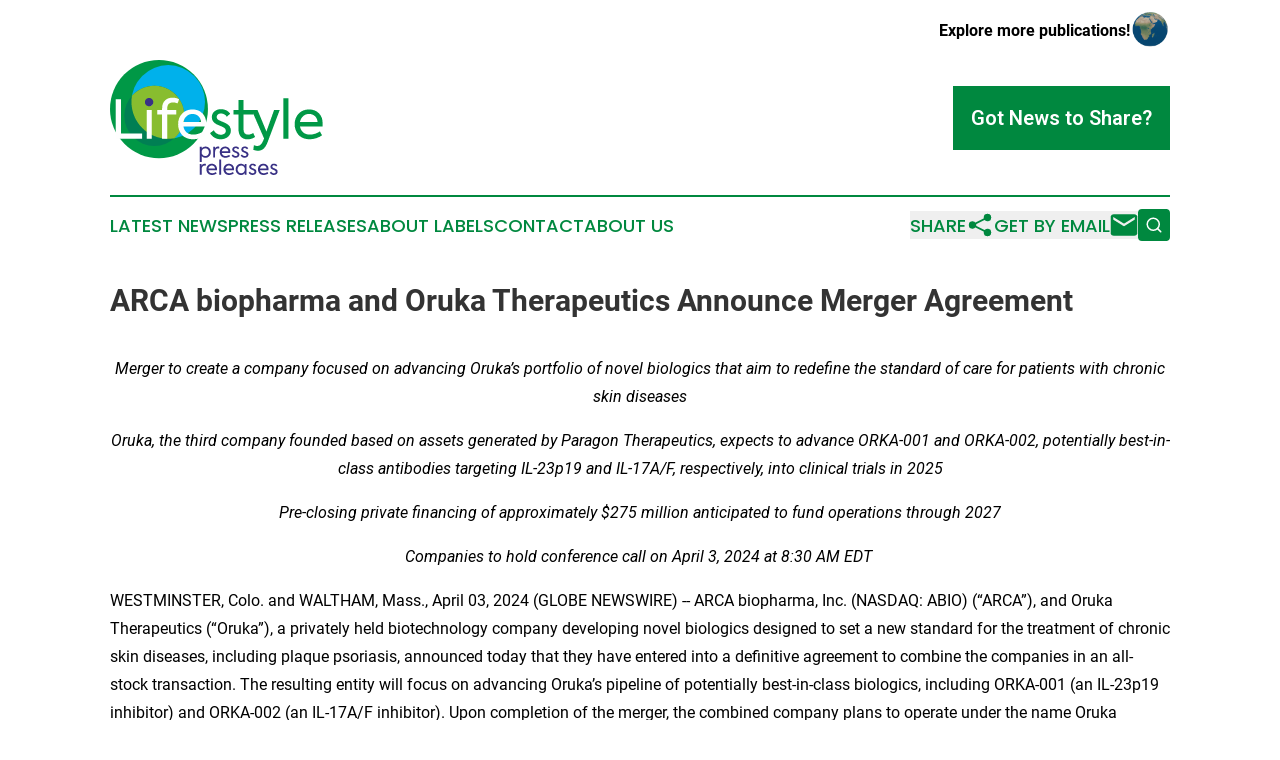

--- FILE ---
content_type: text/html;charset=utf-8
request_url: https://www.lifestylepressreleases.com/article/700804269-arca-biopharma-and-oruka-therapeutics-announce-merger-agreement
body_size: 13047
content:
<!DOCTYPE html>
<html lang="en">
<head>
  <title>ARCA biopharma and Oruka Therapeutics Announce Merger Agreement  | Lifestyle Press Releases</title>
  <meta charset="utf-8">
  <meta name="viewport" content="width=device-width, initial-scale=1">
    <meta name="description" content="Lifestyle Press Releases is an online news publication focusing on culture &amp; lifestyle in the World: Following lifestyle news from the world">
    <link rel="icon" href="https://cdn.newsmatics.com/agp/sites/lifestylepressreleases-favicon-1.png" type="image/png">
  <meta name="csrf-token" content="8IpA9Z-mXEsvUe1UbTuAw9oyvXlQD_6J_YATodjGUVI=">
  <meta name="csrf-param" content="authenticity_token">
  <link href="/css/styles.min.css?v6eb3bc323562751890e3a74b24e16ad07f30b1f7" rel="stylesheet" data-turbo-track="reload">
  <link rel="stylesheet" href="/plugins/vanilla-cookieconsent/cookieconsent.css?v6eb3bc323562751890e3a74b24e16ad07f30b1f7">
  
<style type="text/css">
    :root {
        --color-primary-background: rgba(0, 136, 63, 0.1);
        --color-primary: #00883f;
        --color-secondary: #393185;
    }
</style>

  <script type="importmap">
    {
      "imports": {
          "adController": "/js/controllers/adController.js?v6eb3bc323562751890e3a74b24e16ad07f30b1f7",
          "alertDialog": "/js/controllers/alertDialog.js?v6eb3bc323562751890e3a74b24e16ad07f30b1f7",
          "articleListController": "/js/controllers/articleListController.js?v6eb3bc323562751890e3a74b24e16ad07f30b1f7",
          "dialog": "/js/controllers/dialog.js?v6eb3bc323562751890e3a74b24e16ad07f30b1f7",
          "flashMessage": "/js/controllers/flashMessage.js?v6eb3bc323562751890e3a74b24e16ad07f30b1f7",
          "gptAdController": "/js/controllers/gptAdController.js?v6eb3bc323562751890e3a74b24e16ad07f30b1f7",
          "hamburgerController": "/js/controllers/hamburgerController.js?v6eb3bc323562751890e3a74b24e16ad07f30b1f7",
          "labelsDescription": "/js/controllers/labelsDescription.js?v6eb3bc323562751890e3a74b24e16ad07f30b1f7",
          "searchController": "/js/controllers/searchController.js?v6eb3bc323562751890e3a74b24e16ad07f30b1f7",
          "videoController": "/js/controllers/videoController.js?v6eb3bc323562751890e3a74b24e16ad07f30b1f7",
          "navigationController": "/js/controllers/navigationController.js?v6eb3bc323562751890e3a74b24e16ad07f30b1f7"          
      }
    }
  </script>
  <script>
      (function(w,d,s,l,i){w[l]=w[l]||[];w[l].push({'gtm.start':
      new Date().getTime(),event:'gtm.js'});var f=d.getElementsByTagName(s)[0],
      j=d.createElement(s),dl=l!='dataLayer'?'&l='+l:'';j.async=true;
      j.src='https://www.googletagmanager.com/gtm.js?id='+i+dl;
      f.parentNode.insertBefore(j,f);
      })(window,document,'script','dataLayer','GTM-KGCXW2X');
  </script>

  <script>
    window.dataLayer.push({
      'cookie_settings': 'delta'
    });
  </script>
</head>
<body class="df-5 is-subpage">
<noscript>
  <iframe src="https://www.googletagmanager.com/ns.html?id=GTM-KGCXW2X"
          height="0" width="0" style="display:none;visibility:hidden"></iframe>
</noscript>
<div class="layout">

  <!-- Top banner -->
  <div class="max-md:hidden w-full content universal-ribbon-inner flex justify-end items-center">
    <a href="https://www.affinitygrouppublishing.com/" target="_blank" class="brands">
      <span class="font-bold text-black">Explore more publications!</span>
      <div>
        <img src="/images/globe.png" height="40" width="40" class="icon-globe"/>
      </div>
    </a>
  </div>
  <header data-controller="hamburger">
  <div class="content">
    <div class="header-top">
      <div class="flex gap-2 masthead-container justify-between items-center">
        <div class="mr-4 logo-container">
          <a href="/">
              <img src="https://cdn.newsmatics.com/agp/sites/lifestylepressreleases-logo-1.svg" alt="Lifestyle Press Releases"
                class="max-md:!h-[60px] lg:!max-h-[115px]" height="215"
                width="auto" />
          </a>
        </div>
        <button class="hamburger relative w-8 h-6">
          <span aria-hidden="true"
            class="block absolute h-[2px] w-9 bg-[--color-primary] transform transition duration-500 ease-in-out -translate-y-[15px]"></span>
          <span aria-hidden="true"
            class="block absolute h-[2px] w-7 bg-[--color-primary] transform transition duration-500 ease-in-out translate-x-[7px]"></span>
          <span aria-hidden="true"
            class="block absolute h-[2px] w-9 bg-[--color-primary] transform transition duration-500 ease-in-out translate-y-[15px]"></span>
        </button>
        <a href="/submit-news" class="max-md:hidden button button-upload-content button-primary w-fit">
          <span>Got News to Share?</span>
        </a>
      </div>
      <!--  Screen size line  -->
      <div class="absolute bottom-0 -ml-[20px] w-screen h-[1px] bg-[--color-primary] z-50 md:hidden">
      </div>
    </div>
    <!-- Navigation bar -->
    <div class="navigation is-hidden-on-mobile" id="main-navigation">
      <div class="w-full md:hidden">
        <div data-controller="search" class="relative w-full">
  <div data-search-target="form" class="relative active">
    <form data-action="submit->search#performSearch" class="search-form">
      <input type="text" name="query" placeholder="Search..." data-search-target="input" class="search-input md:hidden" />
      <button type="button" data-action="click->search#toggle" data-search-target="icon" class="button-search">
        <img height="18" width="18" src="/images/search.svg" />
      </button>
    </form>
  </div>
</div>

      </div>
      <nav class="navigation-part">
          <a href="/latest-news" class="nav-link">
            Latest News
          </a>
          <a href="/press-releases" class="nav-link">
            Press Releases
          </a>
          <a href="/about-labels" class="nav-link">
            About Labels
          </a>
          <a href="/contact" class="nav-link">
            Contact
          </a>
          <a href="/about" class="nav-link">
            About Us
          </a>
      </nav>
      <div class="w-full md:w-auto md:justify-end">
        <div data-controller="navigation" class="header-actions hidden">
  <button class="nav-link flex gap-1 items-center" onclick="window.ShareDialog.openDialog()">
    <span data-navigation-target="text">
      Share
    </span>
    <span class="icon-share"></span>
  </button>
  <button onclick="window.AlertDialog.openDialog()" class="nav-link nav-link-email flex items-center gap-1.5">
    <span data-navigation-target="text">
      Get by Email
    </span>
    <span class="icon-mail"></span>
  </button>
  <div class="max-md:hidden">
    <div data-controller="search" class="relative w-full">
  <div data-search-target="form" class="relative active">
    <form data-action="submit->search#performSearch" class="search-form">
      <input type="text" name="query" placeholder="Search..." data-search-target="input" class="search-input md:hidden" />
      <button type="button" data-action="click->search#toggle" data-search-target="icon" class="button-search">
        <img height="18" width="18" src="/images/search.svg" />
      </button>
    </form>
  </div>
</div>

  </div>
</div>

      </div>
      <a href="/submit-news" class="md:hidden uppercase button button-upload-content button-primary w-fit">
        <span>Got News to Share?</span>
      </a>
      <a href="https://www.affinitygrouppublishing.com/" target="_blank" class="nav-link-agp">
        Explore more publications!
        <img src="/images/globe.png" height="35" width="35" />
      </a>
    </div>
  </div>
</header>

  <div id="main-content" class="content">
    <div id="flash-message"></div>
    <h1>ARCA biopharma and Oruka Therapeutics Announce Merger Agreement </h1>
<div class="press-release">
  
      <p align="center"><em>Merger to create a company focused on advancing Oruka&#x2019;s portfolio of novel biologics that aim to redefine the standard of care for patients with chronic skin diseases</em><br></p>    <p align="center"><em>Oruka, the third company founded based on assets generated by Paragon Therapeutics, expects to advance ORKA-001 and ORKA-002, potentially best-in-class antibodies targeting IL-23p19 and IL-17A/F, respectively, into clinical trials in 2025 </em></p>    <p align="center"><em>Pre-closing private financing of approximately $275 million anticipated to fund operations through 2027</em></p>    <p align="center"><em>Companies to hold conference call on April 3, 2024 at 8:30 AM EDT&#xA0;</em></p>    <p align="left">WESTMINSTER, Colo. and WALTHAM, Mass., April  03, 2024  (GLOBE NEWSWIRE) -- ARCA biopharma, Inc. (NASDAQ: ABIO) (&#x201C;ARCA&#x201D;), and Oruka Therapeutics (&#x201C;Oruka&#x201D;), a privately held biotechnology company developing novel biologics designed to set a new standard for the treatment of chronic skin diseases, including plaque psoriasis, announced today that they have entered into a definitive agreement to combine the companies in an all-stock transaction. The resulting entity will focus on advancing Oruka&#x2019;s pipeline of potentially best-in-class biologics, including ORKA-001 (an IL-23p19 inhibitor) and ORKA-002 (an IL-17A/F inhibitor). Upon completion of the merger, the combined company plans to operate under the name Oruka Therapeutics, Inc. and trade on Nasdaq under the ticker symbol &#x201C;ORKA&#x201D;.</p>    <p>In support of the merger, Oruka has secured commitments for a $275 million private investment in its common stock and pre-funded warrants to purchase its common stock from a syndicate of healthcare investors led by Fairmount and Venrock Healthcare Capital Partners, with participation from RTW Investments, Access Biotechnology, Commodore Capital, Deep Track Capital, Perceptive Advisors, Blackstone Multi-Asset Investing, Avidity Partners, Great Point Partners LLC, Paradigm BioCapital, Braidwell LP, and Redmile Group, as well as other investors, including multiple large investment management firms. The financing is expected to close immediately prior to completion of the merger. The combined company&#x2019;s cash balance at closing is anticipated to fund Oruka&#x2019;s operations through 2027 and support the advancement of ORKA-001 and ORKA-002 through initial clinical proof-of-concept. In addition, prior to closing of the merger, ARCA expects to declare a cash dividend to the pre-merger ARCA stockholders equal to the amount by which ARCA&#x2019;s net cash exceeds $5 million.</p>    <p>&#x201C;Our mission at Oruka is to offer people affected with chronic skin diseases the most possible freedom from their condition. We believe that our lead programs, engineered by the world-class team at Paragon, could meaningfully advance the standard of care in psoriasis and related diseases,&#x201D; said Lawrence Klein, PhD, Chief Executive Officer of Oruka. &#x201C;This merger and significant financing is expected to provide resources to build out our operational capabilities and propel our programs into clinical development with focus and efficiency.&#x201D;</p>    <p>Oruka aims to transform the treatment of plaque psoriasis, psoriatic arthritis, and other dermatologic and inflammatory indications by developing potentially best-in-class, long-acting antibodies against validated targets with critical roles in these diseases. Oruka is the third company founded based on assets generated by Paragon Therapeutics (&#x201C;Paragon&#x201D;). Oruka&#x2019;s co-lead programs, ORKA-001 and ORKA-002, were designed utilizing state-of-the-art antibody engineering, including half-life extension, to enable dosing as infrequently as once or twice a year while potentially delivering superior efficacy than the current standard of care. Both programs are expected to enter clinical trials in 2025, with initial pharmacokinetic data for ORKA-001 anticipated as early as the second half of 2025, which could provide important validation of the ability to achieve extended dosing intervals and high antibody exposures. The scientific foundation for Oruka was established in large part by Dr. Andrew Blauvelt, a world-renowned expert in psoriasis and chair of Oruka&#x2019;s Scientific Advisory Board.</p>    <p>&#x201C;I am excited to support Oruka in their mission to advance the standard of care in plaque psoriasis and other associated diseases,&#x201D; said Dr. Blauvelt, &#x201C;Over the past 25 years, I&#x2019;ve seen the field advance to previously unimagined levels of efficacy, but there is still unmet need as patients continue to seek freedom from their disease. Our recent work in the KNOCKOUT study has demonstrated that stronger IL-23 inhibition can lead to higher response rates, with the potential for continued disease remissions without therapy. Oruka&#x2019;s lead programs are uniquely suited to build upon this work, potentially offering greater efficacy, less frequent dosing, and more durable disease modification than currently available therapies.&#x201D;</p>    <p>&#x201C;We believe that this combination with Oruka is the best path forward for ARCA stockholders,&#x201D; said Robert E. Conway, Chairman of the Board of Directors of ARCA. &#x201C;We believe that the expected cash dividend and Oruka&#x2019;s promising pipeline provides the potential for significant value creation for ARCA stockholders in the near- and long-term.&#x201D;</p>    <p><strong>About the Proposed Transactions</strong></p>    <p>Under the terms of the merger agreement, the pre-merger ARCA stockholders are expected to own approximately 2.38% of the combined company and the pre-merger Oruka stockholders (inclusive of those investors participating in the pre-closing financing) are expected to own approximately 97.62% of the combined company. The percentage of the combined company that ARCA&#x2019;s stockholders will own as of the close of the merger is subject to adjustment based on the amount of ARCA&#x2019;s net cash at the closing date. ARCA is expected to contribute $5 million to the combined entity and expects to pay a dividend to pre-merger ARCA stockholders of approximately $20 million immediately prior to the close of the merger.</p>    <p>The transaction has received approval by the Board of Directors of both companies and is expected to close in the third quarter of 2024, subject to certain closing conditions, including, among other things, approval by the stockholders of each company, the effectiveness of a registration statement to be filed with the U.S. Securities and Exchange Commission (the &#x201C;SEC&#x201D;) to register the securities to be issued in connection with the merger, and the satisfaction of customary closing conditions.</p>    <p>The combined company will be named Oruka Therapeutics, Inc. and led by Lawrence Klein, PhD, Oruka&#x2019;s current Chief Executive Officer, who will be joined on Oruka&#x2019;s Board of Directors by Peter Harwin, Managing Member of Fairmount, Samarth Kulkarni, PhD, CEO and Chairman, CRISPR Therapeutics, Cameron Turtle, DPhil, CEO, Spyre Therapeutics, and Carl Dambkowski, MD, CMO, Apogee Therapeutics.</p>    <p>Wedbush PacGrow is serving as strategic advisor and Gibson, Dunn &amp; Crutcher LLP is serving as legal counsel to Oruka. Jefferies, TD Cowen, Leerink Partners, and LifeSci Capital are serving as the placement agents to Oruka. Cooley LLP is serving as legal counsel to the placement agents. Lucid Capital Markets is serving as financial advisor and Wilson Sonsini Goodrich &amp; Rosati, P.C. is serving as legal counsel to ARCA.</p>    <p><strong>Conference Call Details</strong></p>    <p>The companies plan to hold a joint conference call on April 3, 2024 at 8:30 AM EDT to discuss the merger details.</p>    <p>The dial-in number in the U.S./Canada is (800) 715-9871; for international participants, the number is (646) 307-1963. For all callers, please refer to the Conference ID 4737644.</p>    <p>Live webcast link:&#xA0;<a href="https://www.globenewswire.com/Tracker?data=BFQflIWOFKT6RDaFm164CAtmT0ro4cSVvbvkl4WPCzH8OV6buKhT7ycZG-dVfVVh3LyrWk2EUj6M-2mDe8Tk2q1ghpsNiIYoh8Q2ea97-TKv193GpAQ6sTiF-b5yBJel7aNc8KpiiJqdj74IJKdmDzKrBJJ_9gC-REI7gj95KoM=" rel="nofollow" target="_blank">https://edge.media-server.com/mmc/p/rnug3oyp</a></p>    <p>A replay of the conference call will be available for seven business days beginning shortly after the conclusion of the live call, by calling: Toll Free: (800) 770-2030; Toll: (609) 800-9909; Playback ID: 4737644#.</p>    <p><strong>About ARCA biopharma</strong></p>    <p>ARCA biopharma is dedicated to developing genetically and other targeted therapies for cardiovascular diseases through a precision medicine approach to drug development. For more information, please visit <a href="https://www.globenewswire.com/Tracker?data=7qcNI4rX6PIYy_54aN8JEkJPdmU0_8evIOVS7h3gkQGVo9RhD8alPjofKBd4i3FvUpdUO9yLyGdfX1_uOZJB_w==" rel="nofollow" target="_blank">www.arcabio.com</a>&#xA0;or follow the company on LinkedIn.</p>    <p><strong>About Paragon Therapeutics</strong></p>    <p>Paragon Therapeutics, Inc. is a biotechnology company leveraging cutting-edge science and technology to identify and propel best-in-class biologics into the clinic for a range of human diseases with high unmet needs. The company rapidly advances therapies through a range of opportunities, from new company creation and strategic partnerships to shaping programs in-house. Founded by Fairmount in 2021 as a joint venture with FairJourney Biologics, Paragon Therapeutics is based in Waltham, Mass. For more information, please visit <a href="https://www.globenewswire.com/Tracker?data=QZqYuL_MkPTI3A4H-ruaFd2-V4NmPvwcp5JHvy989nr0mCtmZdAVOqeJg4fQg3c3Ri-RDzY9W7uhI0xVrWtI18PYfTYO1ZDxYCqv2GbAc7TZrZ2WDzCA0V-EOJOLYL91" rel="nofollow" target="_blank">www.paragontherapeutics.com</a>.</p>    <p><strong>About Oruka Therapeutics</strong></p>    <p>Oruka Therapeutics is developing novel biologics designed to set a new standard for the treatment of chronic skin diseases. Oruka&#x2019;s mission is to offer patients suffering from chronic skin diseases like plaque psoriasis the greatest possible freedom from their condition by achieving high rates of complete disease clearance with dosing as infrequently as one or twice a year. Oruka is advancing a proprietary portfolio of potentially best-in-class antibodies that were engineered by Paragon Therapeutics and target the core mechanisms underlying plaque psoriasis and other dermatologic and inflammatory diseases. For more information, visit <a href="https://www.globenewswire.com/Tracker?data=sGEXLDHcAHAxUqGQWaan9PxNHUEirsqXXA3a3LffMmRCwlEkb1JJJ020KixVFl_oFKx-nUp6NhOkV87wkg08Zg==" rel="nofollow" target="_blank">www.orukatx.com</a>.</p>    <p><strong>Forward-Looking Statements</strong></p>    <p>Certain statements in this press release, other than purely historical information, may constitute &#x201C;forward-looking statements&#x201D; within the meaning of the federal securities laws, including for purposes of the safe harbor provisions under the United States Private Securities Litigation Reform Act of 1995, concerning ARCA, Oruka, the proposed pre-closing financing and the proposed merger between ARCA and Oruka (collectively, the &#x201C;Proposed Transactions&#x201D;) and other matters. These forward-looking statements include, but are not limited to, express or implied statements relating to ARCA&#x2019;s or Oruka&#x2019;s management team&#x2019;s expectations, hopes, beliefs, intentions or strategies regarding the future including, without limitation, statements regarding: the Proposed Transactions and the expected effects, perceived benefits or opportunities, including investment amounts from investors and expected proceeds, and related timing with respect thereto, expectations regarding or plans for discovery, preclinical studies, clinical trials and research and development programs, in particular with respect to ORKA-001 and ORKA-002, and any developments or results in connection therewith, including the target product profile of each of ORKA-001 and ORKA-002; the anticipated timing of the commencement of and results from those studies and trials; expectations regarding the use of proceeds, the sufficiency of post-transaction resources to support the advancement of Oruka&#x2019;s pipeline through certain milestones and the time period over which Oruka&#x2019;s post-transaction capital resources will be sufficient to fund its anticipated operations; the cash balance of the combined entity at closing; expectations regarding the treatment of psoriasis and associated diseases; expectations related to ARCA&#x2019;s contribution and payment of dividends in connection with the merger, including the timing thereof; and the expected trading of the combined company&#x2019;s stock on Nasdaq under the ticker symbol &#x201C;ORKA.&#x201D; In addition, any statements that refer to projections, forecasts or other characterizations of future events or circumstances, including any underlying assumptions, are forward-looking statements. The words &#x201C;opportunity,&#x201D; &#x201C;potential,&#x201D; &#x201C;milestones,&#x201D; &#x201C;pipeline,&#x201D; &#x201C;can,&#x201D; &#x201C;goal,&#x201D; &#x201C;strategy,&#x201D; &#x201C;target,&#x201D; &#x201C;anticipate,&#x201D; &#x201C;achieve,&#x201D; &#x201C;believe,&#x201D; &#x201C;contemplate,&#x201D; &#x201C;continue,&#x201D; &#x201C;could,&#x201D; &#x201C;estimate,&#x201D; &#x201C;expect,&#x201D; &#x201C;intends,&#x201D; &#x201C;may,&#x201D; &#x201C;plan,&#x201D; &#x201C;possible,&#x201D; &#x201C;project,&#x201D; &#x201C;should,&#x201D; &#x201C;will,&#x201D; &#x201C;would&#x201D; and similar expressions (including the negatives of these terms or variations of them) may identify forward-looking statements, but the absence of these words does not mean that a statement is not forward-looking. These forward-looking statements are based on current expectations and beliefs concerning future developments and their potential effects. There can be no assurance that future developments affecting ARCA, Oruka or the Proposed Transactions will be those that have been anticipated. These forward-looking statements involve a number of risks, uncertainties (some of which are beyond ARCA&#x2019;s control) or other assumptions that may cause actual results or performance to be materially different from those expressed or implied by these forward-looking statements. These risks and uncertainties include, but are not limited to, the risk that the conditions to the closing or consummation of the Proposed Transactions are not satisfied, including ARCA&#x2019;s failure to obtain stockholder approval for the proposed merger; the risk that the proposed pre-closing financing is not completed in a timely manner or at all; uncertainties as to the timing of the consummation of the Proposed Transactions and the ability of each of ARCA and Oruka to consummate the transactions contemplated by the Proposed Transactions; risks related to ARCA&#x2019;s continued listing on Nasdaq until closing of the Proposed Transactions and the combined company&#x2019;s ability to remain listed following the Proposed Transactions; risks related to ARCA&#x2019;s and Oruka&#x2019;s ability to correctly estimate their respective operating expenses and expenses associated with the Proposed Transactions, as applicable, as well as uncertainties regarding the impact any delay in the closing of any of the Proposed Transactions would have on the anticipated cash resources of the resulting combined company upon closing and other events and unanticipated spending and costs that could reduce the combined company&#x2019;s cash resources; the failure or delay in obtaining required approvals from any governmental or quasi-governmental entity necessary to consummate the Proposed Transactions; the occurrence of any event, change or other circumstance or condition that could give rise to the termination of the business combination between ARCA and Oruka; the effect of the announcement or pendency of the merger on ARCA&#x2019;s or Oruka&#x2019;s business relationships, operating results and business generally; costs related to the merger; as a result of adjustments to the exchange ratio, Oruka stockholders and ARCA stockholders could own more or less of the combined company than is currently anticipated; the outcome of any legal proceedings that may be instituted against ARCA, Oruka or any of their respective directors or officers related to the merger agreement or the transactions contemplated thereby; the ability of ARCA or Oruka to protect their respective intellectual property rights; competitive responses to the Proposed Transactions; unexpected costs, charges or expenses resulting from the Proposed Transactions; potential adverse reactions or changes to business relationships resulting from the announcement or completion of the Proposed Transactions; failure to realize certain anticipated benefits of the Proposed Transactions, including with respect to future financial and operating results; the risk that ARCA stockholders receive more or less of the cash dividend than is currently anticipated; legislative, regulatory, political and economic developments; and those uncertainties and factors described under the heading &#x201C;Risk Factors&#x201D; and &#x201C;Business&#x201D; in ARCA&#x2019;s most recent Annual Report on Form 10-K filed with the SEC on February 1, 2024, as well as discussions of potential risks, uncertainties, and other important factors included in other filings by ARCA from time to time, any risk factors related to ARCA or Oruka made available to you in connection with the Proposed Transactions, as well as risk factors associated with companies, such as Oruka, that operate in the biopharma industry. Should one or more of these risks or uncertainties materialize, or should any of ARCA&#x2019;s or Oruka&#x2019;s assumptions prove incorrect, actual results may vary in material respects from those projected in these forward-looking statements. Nothing in this press release should be regarded as a representation by any person that the forward-looking statements set forth herein will be achieved or that any of the contemplated results of such forward-looking statements will be achieved. You should not place undue reliance on forward-looking statements in this press release, which speak only as of the date they are made and are qualified in their entirety by reference to the cautionary statements herein. Neither ARCA nor Oruka undertakes or accepts any duty to release publicly any updates or revisions to any forward-looking statements. This press release does not purport to summarize all of the conditions, risks and other attributes of an investment in ARCA or Oruka.</p>    <p><strong>No Offer or Solicitation</strong></p>    <p>This press release and the information contained herein is not intended to and does not constitute (i) a solicitation of a proxy, consent or approval with respect to any securities or in respect of the Proposed Transactions or (ii) an offer to sell or the solicitation of an offer to subscribe for or buy or an invitation to purchase or subscribe for any securities pursuant to the Proposed Transactions or otherwise, nor shall there be any sale, issuance or transfer of securities in any jurisdiction in contravention of applicable law. No offer of securities shall be made except by means of a prospectus meeting the requirements of the Securities Act of 1933, as amended, or an exemption therefrom. Subject to certain exceptions to be approved by the relevant regulators or certain facts to be ascertained, the public offer will not be made directly or indirectly, in or into any jurisdiction where to do so would constitute a violation of the laws of such jurisdiction, or by use of the mails or by any means or instrumentality (including without limitation, facsimile transmission, telephone and the internet) of interstate or foreign commerce, or any facility of a national securities exchange, of any such jurisdiction.</p>    <p>NEITHER THE SEC NOR ANY STATE SECURITIES COMMISSION HAS APPROVED OR DISAPPROVED OF THE SECURITIES OR DETERMINED IF THIS PRESS RELEASE IS TRUTHFUL OR COMPLETE.</p>    <p><strong>Important Additional Information About the Proposed Transactions Will be Filed with the SEC</strong></p>    <p>This press release is not a substitute for the registration statement or for any other document that ARCA may file with the SEC in connection with the Proposed Transactions. In connection with the Proposed Transactions between ARCA and Oruka, ARCA intends to file relevant materials with the SEC, including a registration statement on Form S-4 that will contain a proxy statement/prospectus of ARCA. ARCA URGES INVESTORS AND STOCKHOLDERS TO READ THE REGISTRATION STATEMENT, PROXY STATEMENT/PROSPECTUS AND ANY OTHER RELEVANT DOCUMENTS THAT MAY BE FILED WITH THE SEC, AS WELL AS ANY AMENDMENTS OR SUPPLEMENTS TO THESE DOCUMENTS, CAREFULLY AND IN THEIR ENTIRETY IF AND WHEN THEY BECOME AVAILABLE BECAUSE THEY WILL CONTAIN IMPORTANT INFORMATION ABOUT ARCA, ORUKA, THE PROPOSED TRANSACTIONS AND RELATED MATTERS. Investors and stockholders will be able to obtain free copies of the proxy statement/prospectus and other documents filed by ARCA with the SEC (when they become available) through the website maintained by the SEC at www.sec.gov. Stockholders are urged to read the proxy statement/prospectus and the other relevant materials when they become available before making any voting or investment decision with respect to the Proposed Transactions. In addition, investors and stockholders should note that ARCA communicates with investors and the public using its website (https://arcabio.com/investors/).</p>    <p><strong>Participants in the Solicitation</strong></p>    <p>ARCA, Oruka and their respective directors and executive officers may be deemed to be participants in the solicitation of proxies from stockholders in connection with the Proposed Transactions. Information about ARCA&#x2019;s directors and executive officers including a description of their interests in ARCA is included in ARCA&#x2019;s most recent Annual Report on Form 10-K, including any information incorporated therein by reference, as filed with the SEC. Additional information regarding these persons and their interests in the transaction will be included in the proxy statement/prospectus relating to the Proposed Transactions when it is filed with the SEC. These documents can be obtained free of charge from the sources indicated above.</p>    <p><strong>ARCA biopharma Investor &amp; Media Contact:</strong><br>Jeff Dekker<br>720.940.2122<br><a href="https://www.globenewswire.com/Tracker?data=59_LN5pU1BMMAz2ICbGVbjCvpB-_Vv0gYdbyAUNkT7mx2GugtX6bUCmNfTn8KP10vitSIJQUg1nLe9QTr8nytg==" rel="nofollow" target="_blank">ir@arcabio.com</a></p>    <p><strong>Oruka Therapeutics Corporate Communications Contact:</strong><br>Caitlin Stern<br>203.554.7604<br><a href="https://www.globenewswire.com/Tracker?data=RyIHDkJzdgSyOApwAHb1Tohj2O1JNcYxSpvtZ4oWbeAwszS7PH4lGiwst_WWIhrxCL0LMXhJosgbM2SbFpPMllB-GtBKkElDGeqkBum1SGI=" rel="nofollow" target="_blank">cstern@realchemistry.com</a></p> <img class="__GNW8366DE3E__IMG" src="https://www.globenewswire.com/newsroom/ti?nf=OTA4MzczMiM2MTg0NzE2IzIwMDkxNDg="> <br><img src="https://ml.globenewswire.com/media/NDAyZjA4ZjQtZjNkYi00ZWE0LWI1NDUtZWVhMzQ3NTRlMmMxLTEwMjA3MjE=/tiny/ARCA-biopharma-Inc-.png" referrerpolicy="no-referrer-when-downgrade"><p><a href="https://www.globenewswire.com/NewsRoom/AttachmentNg/87042307-8c96-4f95-aaaa-d8a8948110e4" rel="nofollow"><img src="https://ml.globenewswire.com/media/87042307-8c96-4f95-aaaa-d8a8948110e4/small/arca-logo-jpeg-jpg.jpg" border="0" width="150" height="55" alt="Primary Logo"></a></p>
    <p>
  Legal Disclaimer:
</p>
<p>
  EIN Presswire provides this news content "as is" without warranty of any kind. We do not accept any responsibility or liability
  for the accuracy, content, images, videos, licenses, completeness, legality, or reliability of the information contained in this
  article. If you have any complaints or copyright issues related to this article, kindly contact the author above.
</p>
<img class="prtr" src="https://www.einpresswire.com/tracking/article.gif?t=5&a=FDVdMwXCeQdKTIdf&i=hgXB9Iq4MEIuu24D" alt="">
</div>

  </div>
</div>
<footer class="footer footer-with-line">
  <div class="content flex flex-col">
    <p class="footer-text text-sm mb-4 order-2 lg:order-1">© 1995-2026 Newsmatics Inc. dba Affinity Group Publishing &amp; Lifestyle Press Releases. All Rights Reserved.</p>
    <div class="footer-nav lg:mt-2 mb-[30px] lg:mb-0 flex gap-7 flex-wrap justify-center order-1 lg:order-2">
        <a href="/about" class="footer-link">About</a>
        <a href="/archive" class="footer-link">Press Release Archive</a>
        <a href="/submit-news" class="footer-link">Submit Press Release</a>
        <a href="/legal/terms" class="footer-link">Terms &amp; Conditions</a>
        <a href="/legal/dmca" class="footer-link">Copyright/DMCA Policy</a>
        <a href="/legal/privacy" class="footer-link">Privacy Policy</a>
        <a href="/contact" class="footer-link">Contact</a>
    </div>
  </div>
</footer>
<div data-controller="dialog" data-dialog-url-value="/" data-action="click->dialog#clickOutside">
  <dialog
    class="modal-shadow fixed backdrop:bg-black/20 z-40 text-left bg-white rounded-full w-[350px] h-[350px] overflow-visible"
    data-dialog-target="modal"
  >
    <div class="text-center h-full flex items-center justify-center">
      <button data-action="click->dialog#close" type="button" class="modal-share-close-button">
        ✖
      </button>
      <div>
        <div class="mb-4">
          <h3 class="font-bold text-[28px] mb-3">Share us</h3>
          <span class="text-[14px]">on your social networks:</span>
        </div>
        <div class="flex gap-6 justify-center text-center">
          <a href="https://www.facebook.com/sharer.php?u=https://www.lifestylepressreleases.com" class="flex flex-col items-center font-bold text-[#4a4a4a] text-sm" target="_blank">
            <span class="h-[55px] flex items-center">
              <img width="40px" src="/images/fb.png" alt="Facebook" class="mb-2">
            </span>
            <span class="text-[14px]">
              Facebook
            </span>
          </a>
          <a href="https://www.linkedin.com/sharing/share-offsite/?url=https://www.lifestylepressreleases.com" class="flex flex-col items-center font-bold text-[#4a4a4a] text-sm" target="_blank">
            <span class="h-[55px] flex items-center">
              <img width="40px" height="40px" src="/images/linkedin.png" alt="LinkedIn" class="mb-2">
            </span>
            <span class="text-[14px]">
            LinkedIn
            </span>
          </a>
        </div>
      </div>
    </div>
  </dialog>
</div>

<div data-controller="alert-dialog" data-action="click->alert-dialog#clickOutside">
  <dialog
    class="fixed backdrop:bg-black/20 modal-shadow z-40 text-left bg-white rounded-full w-full max-w-[450px] aspect-square overflow-visible"
    data-alert-dialog-target="modal">
    <div class="flex items-center text-center -mt-4 h-full flex-1 p-8 md:p-12">
      <button data-action="click->alert-dialog#close" type="button" class="modal-close-button">
        ✖
      </button>
      <div class="w-full" data-alert-dialog-target="subscribeForm">
        <img class="w-8 mx-auto mb-4" src="/images/agps.svg" alt="AGPs" />
        <p class="md:text-lg">Get the latest news on this topic.</p>
        <h3 class="dialog-title mt-4">SIGN UP FOR FREE TODAY</h3>
        <form data-action="submit->alert-dialog#submit" method="POST" action="/alerts">
  <input type="hidden" name="authenticity_token" value="8IpA9Z-mXEsvUe1UbTuAw9oyvXlQD_6J_YATodjGUVI=">

  <input data-alert-dialog-target="fullnameInput" type="text" name="fullname" id="fullname" autocomplete="off" tabindex="-1">
  <label>
    <input data-alert-dialog-target="emailInput" placeholder="Email address" name="email" type="email"
      value=""
      class="rounded-xs mb-2 block w-full bg-white px-4 py-2 text-gray-900 border-[1px] border-solid border-gray-600 focus:border-2 focus:border-gray-800 placeholder:text-gray-400"
      required>
  </label>
  <div class="text-red-400 text-sm" data-alert-dialog-target="errorMessage"></div>

  <input data-alert-dialog-target="timestampInput" type="hidden" name="timestamp" value="1769538624" autocomplete="off" tabindex="-1">

  <input type="submit" value="Sign Up"
    class="!rounded-[3px] w-full mt-2 mb-4 bg-primary px-5 py-2 leading-5 font-semibold text-white hover:color-primary/75 cursor-pointer">
</form>
<a data-action="click->alert-dialog#close" class="text-black underline hover:no-underline inline-block mb-4" href="#">No Thanks</a>
<p class="text-[15px] leading-[22px]">
  By signing to this email alert, you<br /> agree to our
  <a href="/legal/terms" class="underline text-primary hover:no-underline" target="_blank">Terms & Conditions</a>
</p>

      </div>
      <div data-alert-dialog-target="checkEmail" class="hidden">
        <img class="inline-block w-9" src="/images/envelope.svg" />
        <h3 class="dialog-title">Check Your Email</h3>
        <p class="text-lg mb-12">We sent a one-time activation link to <b data-alert-dialog-target="userEmail"></b>.
          Just click on the link to
          continue.</p>
        <p class="text-lg">If you don't see the email in your inbox, check your spam folder or <a
            class="underline text-primary hover:no-underline" data-action="click->alert-dialog#showForm" href="#">try
            again</a>
        </p>
      </div>

      <!-- activated -->
      <div data-alert-dialog-target="activated" class="hidden">
        <img class="w-8 mx-auto mb-4" src="/images/agps.svg" alt="AGPs" />
        <h3 class="dialog-title">SUCCESS</h3>
        <p class="text-lg">You have successfully confirmed your email and are subscribed to <b>
            Lifestyle Press Releases
          </b> daily
          news alert.</p>
      </div>
      <!-- alreadyActivated -->
      <div data-alert-dialog-target="alreadyActivated" class="hidden">
        <img class="w-8 mx-auto mb-4" src="/images/agps.svg" alt="AGPs" />
        <h3 class="dialog-title">Alert was already activated</h3>
        <p class="text-lg">It looks like you have already confirmed and are receiving the <b>
            Lifestyle Press Releases
          </b> daily news
          alert.</p>
      </div>
      <!-- activateErrorMessage -->
      <div data-alert-dialog-target="activateErrorMessage" class="hidden">
        <img class="w-8 mx-auto mb-4" src="/images/agps.svg" alt="AGPs" />
        <h3 class="dialog-title">Oops!</h3>
        <p class="text-lg mb-4">It looks like something went wrong. Please try again.</p>
        <form data-action="submit->alert-dialog#submit" method="POST" action="/alerts">
  <input type="hidden" name="authenticity_token" value="8IpA9Z-mXEsvUe1UbTuAw9oyvXlQD_6J_YATodjGUVI=">

  <input data-alert-dialog-target="fullnameInput" type="text" name="fullname" id="fullname" autocomplete="off" tabindex="-1">
  <label>
    <input data-alert-dialog-target="emailInput" placeholder="Email address" name="email" type="email"
      value=""
      class="rounded-xs mb-2 block w-full bg-white px-4 py-2 text-gray-900 border-[1px] border-solid border-gray-600 focus:border-2 focus:border-gray-800 placeholder:text-gray-400"
      required>
  </label>
  <div class="text-red-400 text-sm" data-alert-dialog-target="errorMessage"></div>

  <input data-alert-dialog-target="timestampInput" type="hidden" name="timestamp" value="1769538624" autocomplete="off" tabindex="-1">

  <input type="submit" value="Sign Up"
    class="!rounded-[3px] w-full mt-2 mb-4 bg-primary px-5 py-2 leading-5 font-semibold text-white hover:color-primary/75 cursor-pointer">
</form>
<a data-action="click->alert-dialog#close" class="text-black underline hover:no-underline inline-block mb-4" href="#">No Thanks</a>
<p class="text-[15px] leading-[22px]">
  By signing to this email alert, you<br /> agree to our
  <a href="/legal/terms" class="underline text-primary hover:no-underline" target="_blank">Terms & Conditions</a>
</p>

      </div>

      <!-- deactivated -->
      <div data-alert-dialog-target="deactivated" class="hidden">
        <img class="w-8 mx-auto mb-4" src="/images/agps.svg" alt="AGPs" />
        <h3 class="dialog-title">You are Unsubscribed!</h3>
        <p class="text-lg">You are no longer receiving the <b>
            Lifestyle Press Releases
          </b>daily news alert.</p>
      </div>
      <!-- alreadyDeactivated -->
      <div data-alert-dialog-target="alreadyDeactivated" class="hidden">
        <img class="w-8 mx-auto mb-4" src="/images/agps.svg" alt="AGPs" />
        <h3 class="dialog-title">You have already unsubscribed!</h3>
        <p class="text-lg">You are no longer receiving the <b>
            Lifestyle Press Releases
          </b> daily news alert.</p>
      </div>
      <!-- deactivateErrorMessage -->
      <div data-alert-dialog-target="deactivateErrorMessage" class="hidden">
        <img class="w-8 mx-auto mb-4" src="/images/agps.svg" alt="AGPs" />
        <h3 class="dialog-title">Oops!</h3>
        <p class="text-lg">Try clicking the Unsubscribe link in the email again and if it still doesn't work, <a
            href="/contact">contact us</a></p>
      </div>
    </div>
  </dialog>
</div>

<script src="/plugins/vanilla-cookieconsent/cookieconsent.umd.js?v6eb3bc323562751890e3a74b24e16ad07f30b1f7"></script>
  <script src="/js/cookieconsent.js?v6eb3bc323562751890e3a74b24e16ad07f30b1f7"></script>

<script type="module" src="/js/app.js?v6eb3bc323562751890e3a74b24e16ad07f30b1f7"></script>
</body>
</html>


--- FILE ---
content_type: image/svg+xml
request_url: https://cdn.newsmatics.com/agp/sites/lifestylepressreleases-logo-1.svg
body_size: 13282
content:
<?xml version="1.0" encoding="UTF-8" standalone="no"?>
<svg
   xmlns:dc="http://purl.org/dc/elements/1.1/"
   xmlns:cc="http://creativecommons.org/ns#"
   xmlns:rdf="http://www.w3.org/1999/02/22-rdf-syntax-ns#"
   xmlns:svg="http://www.w3.org/2000/svg"
   xmlns="http://www.w3.org/2000/svg"
   xml:space="preserve"
   width="400"
   height="215.75369"
   version="1.0"
   style="clip-rule:evenodd;fill-rule:evenodd;image-rendering:optimizeQuality;shape-rendering:geometricPrecision;text-rendering:geometricPrecision"
   viewBox="0 0 125.05 67.373086"
   id="svg50"><metadata
   id="metadata54"><rdf:RDF><cc:Work
       rdf:about=""><dc:format>image/svg+xml</dc:format><dc:type
         rdf:resource="http://purl.org/dc/dcmitype/StillImage" /></cc:Work></rdf:RDF></metadata>
 <defs
   id="defs4">
  <style
   type="text/css"
   id="style2">
   <![CDATA[
    .fil3 {fill:#88BD2F}
    .fil1 {fill:#00B1EB}
    .fil2 {fill:#007F53}
    .fil0 {fill:#009846}
    .fil7 {fill:#393185}
    .fil5 {fill:#FEFEFE;fill-rule:nonzero}
    .fil6 {fill:#009846;fill-rule:nonzero}
    .fil4 {fill:#393185;fill-rule:nonzero}
   ]]>
  </style>
 </defs>
 <g
   id="Layer_x0020_1"
   transform="translate(0,-0.0385)">
  <metadata
   id="CorelCorpID_0Corel-Layer" />
  <circle
   class="fil0"
   cx="28.780001"
   cy="28.780001"
   r="28.780001"
   id="circle7" />
  <circle
   class="fil1"
   cx="34.220001"
   cy="24.6"
   r="21.610001"
   id="circle9" />
  <circle
   class="fil2"
   cx="26.059999"
   cy="32.75"
   r="17.65"
   id="circle11" />
  <path
   class="fil3"
   d="m 26.06,15.1 c 9.75,0 17.66,7.9 17.66,17.65 0,5.23 -2.27,9.92 -5.88,13.15 -1.18,0.2 -2.39,0.31 -3.62,0.31 -11.94,0 -21.61,-9.68 -21.61,-21.61 0,-1.24 0.1,-2.45 0.3,-3.62 3.23,-3.61 7.93,-5.88 13.15,-5.88 z"
   id="path13" />
  <path
   class="fil4"
   d="m 56.13,50.77 c 0.9,0 1.65,0.32 2.24,0.96 0.6,0.65 0.9,1.43 0.9,2.33 0,0.92 -0.3,1.7 -0.9,2.35 -0.59,0.63 -1.34,0.95 -2.25,0.95 -0.91,0 -1.66,-0.36 -2.23,-1.07 v 3.5 h -1.12 v -8.87 h 1.12 v 0.95 c 0.59,-0.73 1.34,-1.1 2.24,-1.1 z m 2.02,3.28 c 0,-0.63 -0.2,-1.16 -0.6,-1.59 -0.4,-0.44 -0.92,-0.66 -1.56,-0.66 -0.64,0 -1.16,0.22 -1.56,0.66 -0.39,0.44 -0.58,0.97 -0.58,1.59 0,0.64 0.19,1.18 0.58,1.62 0.4,0.44 0.92,0.66 1.56,0.66 0.64,0 1.16,-0.22 1.56,-0.66 0.4,-0.43 0.6,-0.97 0.6,-1.62 z"
   id="path15" />
  <path
   id="1"
   class="fil4"
   d="m 61.74,57.2 h -1.12 v -6.28 h 1.07 v 0.93 c 0.36,-0.73 0.96,-1.09 1.8,-1.09 0.23,0 0.47,0.03 0.74,0.09 l -0.11,1.09 c -0.22,-0.07 -0.44,-0.1 -0.65,-0.1 -0.52,0 -0.93,0.17 -1.25,0.52 -0.32,0.36 -0.48,0.86 -0.48,1.52 z" />
  <path
   id="2"
   class="fil4"
   d="m 70.72,53.95 c 0,0.07 -0.01,0.27 -0.04,0.57 h -5 c 0.1,0.55 0.34,0.99 0.7,1.31 0.37,0.32 0.87,0.48 1.5,0.48 0.38,0 0.77,-0.06 1.16,-0.19 0.4,-0.13 0.75,-0.3 1.04,-0.51 l 0.48,0.86 c -0.33,0.25 -0.74,0.45 -1.22,0.62 -0.49,0.17 -0.98,0.25 -1.48,0.25 -0.57,0 -1.08,-0.09 -1.52,-0.28 -0.44,-0.18 -0.79,-0.44 -1.05,-0.76 -0.25,-0.32 -0.45,-0.67 -0.58,-1.05 -0.13,-0.39 -0.2,-0.79 -0.2,-1.21 0,-0.94 0.29,-1.72 0.88,-2.34 0.59,-0.62 1.36,-0.93 2.29,-0.93 0.9,0 1.62,0.29 2.18,0.86 0.57,0.57 0.86,1.34 0.86,2.32 z m -5.04,-0.4 h 3.88 c -0.03,-0.54 -0.22,-0.97 -0.57,-1.3 -0.35,-0.32 -0.78,-0.48 -1.31,-0.48 -0.5,0 -0.94,0.16 -1.31,0.49 -0.36,0.34 -0.6,0.76 -0.69,1.29 z" />
  <path
   id="3"
   class="fil4"
   d="m 73.8,57.34 c -0.48,0 -0.93,-0.11 -1.35,-0.35 -0.42,-0.23 -0.75,-0.57 -0.98,-1 l 0.81,-0.63 c 0.17,0.32 0.4,0.57 0.68,0.74 0.29,0.17 0.58,0.26 0.88,0.26 0.32,0 0.59,-0.08 0.8,-0.25 0.21,-0.17 0.31,-0.37 0.31,-0.62 0,-0.33 -0.19,-0.6 -0.57,-0.79 -0.11,-0.06 -0.37,-0.18 -0.79,-0.36 -0.39,-0.16 -0.65,-0.28 -0.77,-0.35 -0.64,-0.35 -0.96,-0.86 -0.96,-1.52 0,-0.51 0.18,-0.93 0.56,-1.25 0.37,-0.34 0.86,-0.51 1.49,-0.51 0.4,0 0.79,0.09 1.14,0.26 0.36,0.17 0.65,0.42 0.85,0.74 l -0.72,0.68 c -0.34,-0.49 -0.79,-0.73 -1.34,-0.73 -0.28,0 -0.5,0.07 -0.66,0.22 -0.16,0.14 -0.25,0.32 -0.25,0.54 0,0.33 0.18,0.58 0.53,0.74 l 0.69,0.31 c 0.38,0.14 0.66,0.27 0.85,0.38 0.71,0.36 1.06,0.89 1.06,1.58 0,0.54 -0.21,1 -0.63,1.36 -0.43,0.37 -0.97,0.55 -1.63,0.55 z" />
  <path
   id="4"
   class="fil4"
   d="m 79.11,57.34 c -0.49,0 -0.94,-0.11 -1.35,-0.35 -0.42,-0.23 -0.75,-0.57 -0.98,-1 l 0.81,-0.63 c 0.17,0.32 0.4,0.57 0.68,0.74 0.29,0.17 0.58,0.26 0.87,0.26 0.33,0 0.6,-0.08 0.81,-0.25 0.2,-0.17 0.31,-0.37 0.31,-0.62 0,-0.33 -0.19,-0.6 -0.58,-0.79 -0.1,-0.06 -0.36,-0.18 -0.78,-0.36 -0.39,-0.16 -0.65,-0.28 -0.78,-0.35 -0.64,-0.35 -0.96,-0.86 -0.96,-1.52 0,-0.51 0.19,-0.93 0.57,-1.25 0.36,-0.34 0.86,-0.51 1.48,-0.51 0.41,0 0.79,0.09 1.15,0.26 0.36,0.17 0.64,0.42 0.85,0.74 l -0.72,0.68 c -0.34,-0.49 -0.79,-0.73 -1.35,-0.73 -0.27,0 -0.49,0.07 -0.65,0.22 -0.17,0.14 -0.25,0.32 -0.25,0.54 0,0.33 0.18,0.58 0.53,0.74 l 0.69,0.31 c 0.38,0.14 0.66,0.27 0.84,0.38 0.72,0.36 1.07,0.89 1.07,1.58 0,0.54 -0.21,1 -0.63,1.36 -0.43,0.37 -0.97,0.55 -1.63,0.55 z" />
  <path
   id="5"
   class="fil4"
   d="m 53.89,67.3 h -1.12 v -6.28 h 1.06 v 0.92 c 0.37,-0.73 0.97,-1.09 1.81,-1.09 0.23,0 0.47,0.03 0.74,0.09 l -0.11,1.09 c -0.22,-0.07 -0.44,-0.1 -0.65,-0.1 -0.52,0 -0.94,0.18 -1.25,0.53 -0.32,0.35 -0.48,0.85 -0.48,1.51 z" />
  <path
   id="6"
   class="fil4"
   d="m 62.87,64.04 c 0,0.08 -0.01,0.27 -0.04,0.57 h -5 c 0.1,0.56 0.34,0.99 0.7,1.31 0.37,0.33 0.87,0.49 1.5,0.49 0.38,0 0.76,-0.07 1.16,-0.2 0.4,-0.13 0.75,-0.3 1.03,-0.51 l 0.48,0.86 c -0.32,0.25 -0.73,0.46 -1.21,0.62 -0.49,0.17 -0.98,0.26 -1.48,0.26 -0.57,0 -1.08,-0.1 -1.52,-0.28 -0.44,-0.19 -0.79,-0.45 -1.05,-0.77 -0.25,-0.32 -0.45,-0.67 -0.58,-1.05 -0.14,-0.38 -0.2,-0.79 -0.2,-1.21 0,-0.94 0.29,-1.72 0.88,-2.34 0.59,-0.62 1.36,-0.93 2.29,-0.93 0.89,0 1.62,0.29 2.18,0.86 0.57,0.57 0.86,1.34 0.86,2.32 z m -5.04,-0.4 h 3.88 c -0.03,-0.54 -0.22,-0.97 -0.57,-1.29 -0.35,-0.33 -0.78,-0.49 -1.31,-0.49 -0.5,0 -0.94,0.16 -1.31,0.5 -0.37,0.33 -0.6,0.76 -0.69,1.28 z" />
  <path
   id="7"
   class="fil4"
   d="M 65.32,58.43 V 67.3 H 64.19 V 58.43 Z" />
  <path
   id="8"
   class="fil4"
   d="m 72.9,64.04 c 0,0.08 -0.01,0.27 -0.04,0.57 h -5 c 0.1,0.56 0.34,0.99 0.7,1.31 0.37,0.33 0.87,0.49 1.5,0.49 0.38,0 0.76,-0.07 1.16,-0.2 0.4,-0.13 0.75,-0.3 1.03,-0.51 l 0.48,0.86 c -0.32,0.25 -0.73,0.46 -1.21,0.62 -0.49,0.17 -0.98,0.26 -1.48,0.26 -0.57,0 -1.08,-0.1 -1.52,-0.28 -0.44,-0.19 -0.79,-0.45 -1.05,-0.77 -0.25,-0.32 -0.45,-0.67 -0.58,-1.05 -0.14,-0.38 -0.2,-0.79 -0.2,-1.21 0,-0.94 0.29,-1.72 0.88,-2.34 0.59,-0.62 1.36,-0.93 2.29,-0.93 0.89,0 1.62,0.29 2.18,0.86 0.57,0.57 0.86,1.34 0.86,2.32 z m -5.04,-0.4 h 3.88 c -0.03,-0.54 -0.22,-0.97 -0.57,-1.29 -0.35,-0.33 -0.78,-0.49 -1.31,-0.49 -0.5,0 -0.94,0.16 -1.31,0.5 -0.37,0.33 -0.6,0.76 -0.69,1.28 z" />
  <path
   id="9"
   class="fil4"
   d="m 79.19,61.93 v -0.91 h 1.08 v 6.28 h -1.08 v -0.89 c -0.56,0.69 -1.3,1.04 -2.21,1.04 -0.91,0 -1.66,-0.32 -2.25,-0.96 -0.6,-0.64 -0.89,-1.44 -0.89,-2.38 0,-0.95 0.29,-1.72 0.89,-2.32 0.59,-0.62 1.34,-0.93 2.25,-0.93 0.89,0 1.62,0.36 2.21,1.07 z m 0.07,2.21 c 0,-0.63 -0.2,-1.16 -0.6,-1.59 -0.39,-0.44 -0.91,-0.66 -1.56,-0.66 -0.64,0 -1.15,0.22 -1.54,0.66 -0.39,0.44 -0.59,0.97 -0.59,1.61 0,0.63 0.2,1.16 0.59,1.6 0.39,0.44 0.9,0.66 1.54,0.66 0.65,0 1.17,-0.22 1.56,-0.66 0.4,-0.43 0.6,-0.97 0.6,-1.62 z" />
  <path
   id="10"
   class="fil4"
   d="m 83.77,67.44 c -0.48,0 -0.93,-0.12 -1.35,-0.36 -0.42,-0.23 -0.75,-0.57 -0.98,-1 l 0.81,-0.62 c 0.17,0.32 0.4,0.56 0.68,0.73 0.29,0.18 0.58,0.26 0.88,0.26 0.33,0 0.59,-0.08 0.8,-0.25 0.21,-0.17 0.31,-0.37 0.31,-0.61 0,-0.34 -0.19,-0.61 -0.57,-0.8 -0.11,-0.06 -0.37,-0.17 -0.79,-0.35 -0.39,-0.17 -0.65,-0.28 -0.77,-0.35 -0.64,-0.36 -0.96,-0.86 -0.96,-1.53 0,-0.51 0.18,-0.92 0.56,-1.25 0.37,-0.34 0.86,-0.51 1.49,-0.51 0.4,0 0.79,0.09 1.15,0.26 0.36,0.17 0.64,0.42 0.84,0.74 l -0.72,0.68 C 84.81,62 84.36,61.75 83.81,61.75 c -0.28,0 -0.49,0.08 -0.66,0.22 -0.16,0.14 -0.24,0.33 -0.24,0.55 0,0.32 0.17,0.57 0.52,0.73 l 0.69,0.31 c 0.38,0.15 0.66,0.28 0.85,0.38 0.71,0.36 1.06,0.89 1.06,1.59 0,0.54 -0.21,0.99 -0.63,1.36 -0.43,0.36 -0.97,0.55 -1.63,0.55 z" />
  <path
   id="11"
   class="fil4"
   d="m 93.17,64.04 c 0,0.08 -0.01,0.27 -0.04,0.57 h -5 c 0.1,0.56 0.34,0.99 0.7,1.31 0.37,0.33 0.87,0.49 1.5,0.49 0.38,0 0.77,-0.07 1.16,-0.2 0.4,-0.13 0.75,-0.3 1.04,-0.51 l 0.48,0.86 c -0.33,0.25 -0.74,0.46 -1.22,0.62 -0.49,0.17 -0.98,0.26 -1.48,0.26 -0.57,0 -1.08,-0.1 -1.52,-0.28 -0.44,-0.19 -0.79,-0.45 -1.05,-0.77 -0.25,-0.32 -0.45,-0.67 -0.58,-1.05 -0.13,-0.38 -0.2,-0.79 -0.2,-1.21 0,-0.94 0.29,-1.72 0.88,-2.34 0.59,-0.62 1.36,-0.93 2.29,-0.93 0.9,0 1.62,0.29 2.18,0.86 0.57,0.57 0.86,1.34 0.86,2.32 z m -5.04,-0.4 h 3.88 c -0.03,-0.54 -0.22,-0.97 -0.57,-1.29 -0.35,-0.33 -0.78,-0.49 -1.31,-0.49 -0.5,0 -0.94,0.16 -1.31,0.5 -0.37,0.33 -0.6,0.76 -0.69,1.28 z" />
  <path
   id="12"
   class="fil4"
   d="m 96.25,67.44 c -0.48,0 -0.93,-0.12 -1.35,-0.36 -0.42,-0.23 -0.75,-0.57 -0.98,-1 l 0.81,-0.62 c 0.17,0.32 0.4,0.56 0.68,0.73 0.29,0.18 0.58,0.26 0.88,0.26 0.32,0 0.59,-0.08 0.8,-0.25 0.21,-0.17 0.31,-0.37 0.31,-0.61 0,-0.34 -0.19,-0.61 -0.57,-0.8 -0.11,-0.06 -0.37,-0.17 -0.79,-0.35 -0.39,-0.17 -0.65,-0.28 -0.77,-0.35 -0.64,-0.36 -0.96,-0.86 -0.96,-1.53 0,-0.51 0.18,-0.92 0.56,-1.25 0.37,-0.34 0.86,-0.51 1.49,-0.51 0.4,0 0.79,0.09 1.14,0.26 0.36,0.17 0.65,0.42 0.85,0.74 l -0.72,0.68 C 97.29,62 96.84,61.75 96.29,61.75 c -0.28,0 -0.5,0.08 -0.66,0.22 -0.16,0.14 -0.25,0.33 -0.25,0.55 0,0.32 0.18,0.57 0.53,0.73 l 0.69,0.31 c 0.38,0.15 0.66,0.28 0.85,0.38 0.71,0.36 1.06,0.89 1.06,1.59 0,0.54 -0.21,0.99 -0.63,1.36 -0.43,0.36 -0.97,0.55 -1.63,0.55 z" />
  <path
   class="fil5"
   d="M 18.87,46.12 H 3.36 V 23.06 h 3.12 v 20.03 h 12.39 z"
   id="path29" />
  <path
   id="path31"
   class="fil5"
   d="m 23.15,27.02 c -0.63,0 -1.15,-0.2 -1.56,-0.61 -0.42,-0.4 -0.63,-0.92 -0.63,-1.54 0,-0.6 0.21,-1.1 0.63,-1.5 0.41,-0.39 0.93,-0.59 1.56,-0.59 0.58,0 1.08,0.2 1.49,0.61 0.42,0.4 0.63,0.9 0.63,1.48 0,0.62 -0.21,1.14 -0.63,1.54 -0.41,0.41 -0.91,0.61 -1.49,0.61 z m 1.43,2.37 V 46.12 H 21.59 V 29.39 Z" />
  <path
   id="path33"
   class="fil5"
   d="m 37.25,24.87 c -2.41,0 -3.62,1.16 -3.62,3.49 v 1.03 h 5.33 v 2.56 h -5.33 v 14.17 h -3 V 31.95 h -2.9 v -2.56 h 2.9 V 28.3 c 0,-1.95 0.57,-3.48 1.7,-4.57 1.14,-1.09 2.65,-1.64 4.54,-1.64 1.34,0 2.58,0.3 3.75,0.91 l -0.91,2.46 c -0.93,-0.39 -1.75,-0.59 -2.46,-0.59 z" />
  <path
   id="path35"
   class="fil5"
   d="m 56.56,37.44 c 0,0.21 -0.03,0.72 -0.09,1.53 H 43.14 c 0.28,1.48 0.9,2.64 1.88,3.5 0.97,0.85 2.31,1.28 3.99,1.28 1,0 2.03,-0.18 3.09,-0.52 1.06,-0.34 1.98,-0.8 2.74,-1.36 l 1.28,2.28 c -0.87,0.67 -1.95,1.22 -3.24,1.67 -1.29,0.45 -2.6,0.67 -3.93,0.67 -1.52,0 -2.87,-0.25 -4.04,-0.75 -1.18,-0.5 -2.11,-1.17 -2.79,-2.03 -0.69,-0.85 -1.21,-1.78 -1.56,-2.8 -0.36,-1.02 -0.54,-2.09 -0.54,-3.22 0,-2.49 0.79,-4.57 2.35,-6.24 1.58,-1.64 3.61,-2.46 6.11,-2.46 2.37,0 4.31,0.76 5.8,2.27 1.52,1.52 2.28,3.58 2.28,6.18 z M 43.14,36.38 h 10.33 c -0.08,-1.43 -0.59,-2.58 -1.51,-3.45 -0.93,-0.86 -2.09,-1.29 -3.48,-1.29 -1.35,0 -2.52,0.44 -3.49,1.33 -0.98,0.88 -1.6,2.02 -1.85,3.41 z" />
  <path
   class="fil6"
   d="m 65.02,46.49 c -1.29,0 -2.49,-0.31 -3.6,-0.93 -1.12,-0.63 -1.99,-1.52 -2.61,-2.69 l 2.15,-1.65 c 0.46,0.85 1.07,1.51 1.83,1.96 0.76,0.46 1.53,0.69 2.32,0.69 0.88,0 1.59,-0.22 2.14,-0.67 0.55,-0.45 0.83,-0.99 0.83,-1.64 0,-0.89 -0.51,-1.6 -1.53,-2.12 -0.27,-0.15 -0.97,-0.46 -2.09,-0.94 -1.04,-0.43 -1.73,-0.75 -2.06,-0.93 -1.71,-0.94 -2.56,-2.29 -2.56,-4.06 0,-1.35 0.5,-2.46 1.5,-3.34 0.98,-0.89 2.3,-1.34 3.96,-1.34 1.08,0 2.1,0.23 3.06,0.69 0.95,0.46 1.7,1.11 2.24,1.96 l -1.9,1.81 C 67.79,32 66.59,31.36 65.11,31.36 c -0.72,0 -1.31,0.19 -1.74,0.58 -0.44,0.38 -0.66,0.86 -0.66,1.45 0,0.87 0.47,1.53 1.4,1.96 l 1.85,0.81 c 0.99,0.4 1.74,0.74 2.24,1.03 1.89,0.96 2.84,2.36 2.84,4.22 0,1.43 -0.56,2.64 -1.68,3.61 -1.15,0.98 -2.59,1.47 -4.34,1.47 z"
   id="path37" />
  <path
   id="path39"
   class="fil6"
   d="m 84.15,42.81 1.12,2.31 c -1.21,0.93 -2.69,1.4 -4.46,1.4 -1.75,0 -3.08,-0.54 -3.98,-1.62 -0.91,-1.08 -1.36,-2.63 -1.36,-4.65 v -8.3 h -2.96 v -2.56 h 2.99 v -5.93 h 2.94 v 5.93 h 5.92 v 2.56 h -5.92 v 8.52 c 0,2.2 0.9,3.31 2.71,3.31 0.98,0 1.98,-0.33 3,-0.97 z" />
  <path
   id="path41"
   class="fil6"
   d="m 91.91,41.94 4.5,-12.55 h 3.3 l -7.02,18.6 c -0.68,1.85 -1.49,3.19 -2.41,4.01 -0.93,0.82 -2.06,1.23 -3.39,1.23 -1.06,0 -1.95,-0.22 -2.68,-0.65 l 0.37,-2.63 c 0.75,0.34 1.43,0.5 2.03,0.5 1.37,0 2.48,-0.97 3.31,-2.93 l 0.62,-1.47 -7.27,-16.66 h 3.46 z" />
  <path
   id="path43"
   class="fil6"
   d="m 104.86,22.5 v 23.62 h -2.99 V 22.5 Z" />
  <path
   id="path45"
   class="fil6"
   d="m 125.05,37.44 c 0,0.21 -0.03,0.72 -0.09,1.53 h -13.33 c 0.27,1.48 0.9,2.64 1.88,3.5 0.97,0.85 2.3,1.28 3.99,1.28 1,0 2.03,-0.18 3.09,-0.52 1.06,-0.34 1.97,-0.8 2.74,-1.36 l 1.28,2.28 c -0.87,0.67 -1.95,1.22 -3.24,1.67 -1.29,0.45 -2.6,0.67 -3.93,0.67 -1.52,0 -2.87,-0.25 -4.04,-0.75 -1.18,-0.5 -2.11,-1.17 -2.8,-2.03 -0.68,-0.85 -1.2,-1.78 -1.56,-2.8 -0.35,-1.02 -0.53,-2.09 -0.53,-3.22 0,-2.49 0.78,-4.57 2.34,-6.24 1.58,-1.64 3.62,-2.46 6.12,-2.46 2.37,0 4.3,0.76 5.8,2.27 1.52,1.52 2.28,3.58 2.28,6.18 z m -13.42,-1.06 h 10.33 c -0.08,-1.43 -0.59,-2.58 -1.51,-3.45 -0.93,-0.86 -2.09,-1.29 -3.48,-1.29 -1.35,0 -2.52,0.44 -3.5,1.33 -0.97,0.88 -1.59,2.02 -1.84,3.41 z" />
  <circle
   class="fil7"
   cx="22.98"
   cy="24.709999"
   r="2.48"
   id="circle47" />
 </g>
</svg>
